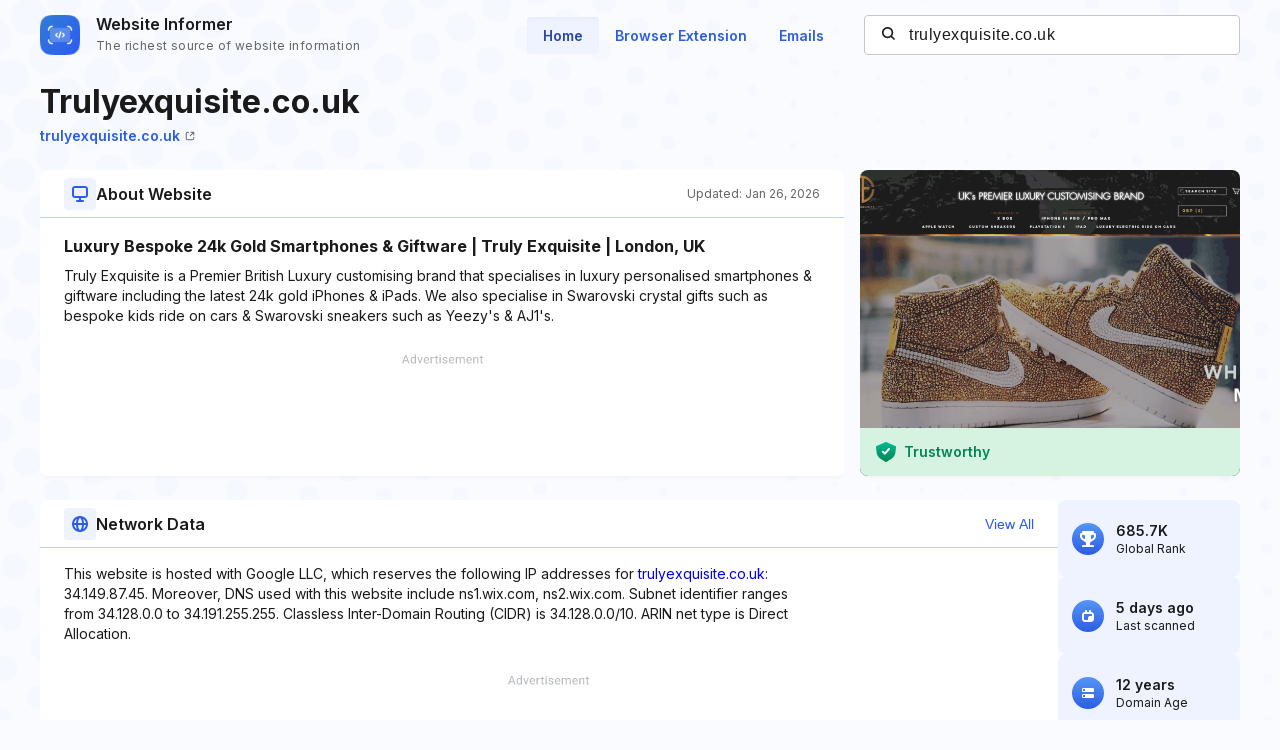

--- FILE ---
content_type: text/html; charset=utf-8
request_url: https://www.google.com/recaptcha/api2/aframe
body_size: 266
content:
<!DOCTYPE HTML><html><head><meta http-equiv="content-type" content="text/html; charset=UTF-8"></head><body><script nonce="yWdnNugIkHRgi1a8LSINYg">/** Anti-fraud and anti-abuse applications only. See google.com/recaptcha */ try{var clients={'sodar':'https://pagead2.googlesyndication.com/pagead/sodar?'};window.addEventListener("message",function(a){try{if(a.source===window.parent){var b=JSON.parse(a.data);var c=clients[b['id']];if(c){var d=document.createElement('img');d.src=c+b['params']+'&rc='+(localStorage.getItem("rc::a")?sessionStorage.getItem("rc::b"):"");window.document.body.appendChild(d);sessionStorage.setItem("rc::e",parseInt(sessionStorage.getItem("rc::e")||0)+1);localStorage.setItem("rc::h",'1769913657103');}}}catch(b){}});window.parent.postMessage("_grecaptcha_ready", "*");}catch(b){}</script></body></html>